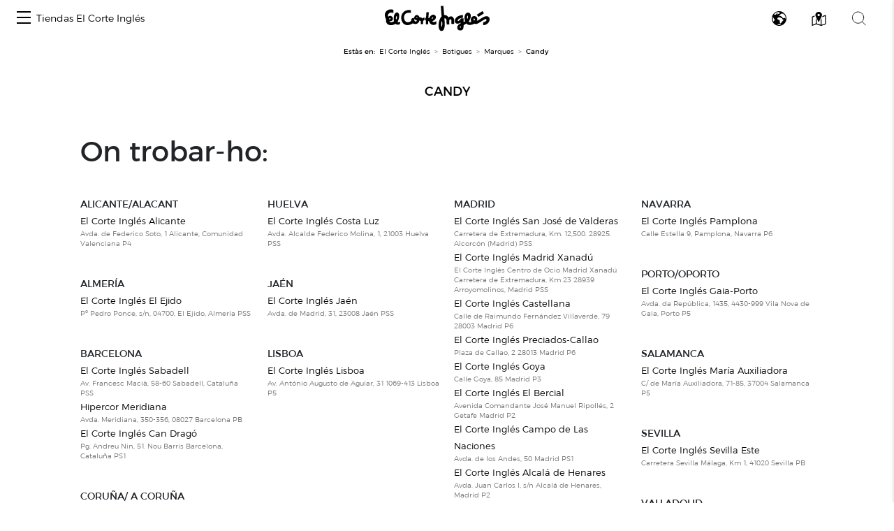

--- FILE ---
content_type: image/svg+xml
request_url: https://centroscomerciales.elcorteingles.es/assets/images/logo_eci.svg
body_size: 26510
content:
<svg width="120" height="29" viewBox="0 0 120 29" fill="none" xmlns="http://www.w3.org/2000/svg">
<path d="M67.0101 0.289429C67.0288 0.381765 67.0428 0.474101 67.0522 0.566437C67.0615 0.658773 67.0755 0.760343 67.0942 0.871146C67.1316 1.42516 67.1736 1.97918 67.2204 2.5332C67.2671 3.08721 67.3185 3.64123 67.3746 4.19525C67.412 4.65693 67.4447 5.11399 67.4727 5.56644C67.5007 6.01888 67.5428 6.47595 67.5989 6.93763C67.6362 7.39931 67.6736 7.85637 67.711 8.30882C67.7484 8.76127 67.7858 9.2091 67.8232 9.65231C67.8418 9.83698 67.8559 10.017 67.8652 10.1925C67.8745 10.3679 67.8886 10.548 67.9073 10.7326C69.0287 10.6403 70.01 10.8157 70.8511 11.259C71.6921 11.7022 72.365 12.4409 72.8697 13.475C73.0566 13.2534 73.2575 13.0641 73.4724 12.9072C73.6874 12.7502 73.9257 12.6163 74.1874 12.5055C74.6546 12.3024 75.1312 12.1869 75.6172 12.1592C76.1032 12.1315 76.5891 12.2285 77.0751 12.4501C77.4676 12.6163 77.7993 12.8471 78.0704 13.1426C78.3414 13.4381 78.561 13.7705 78.7292 14.1398C78.9348 14.5277 79.0937 14.9339 79.2058 15.3587C79.318 15.7834 79.3834 16.2174 79.4021 16.6606C79.4395 17.2516 79.4535 17.8425 79.4441 18.4335C79.4348 19.0244 79.4395 19.6246 79.4581 20.234V20.6218H76.234V20.511V20.4002V18.6966V17.0207C76.234 16.8545 76.2153 16.6883 76.1779 16.5221C76.1405 16.3559 76.0845 16.1989 76.0097 16.0512C75.8976 15.8665 75.7574 15.7234 75.5892 15.6218C75.4209 15.5203 75.234 15.4695 75.0284 15.4695C74.8041 15.4695 74.6079 15.5249 74.4397 15.6357C74.2715 15.7465 74.1406 15.9035 74.0472 16.1066C74.0098 16.2174 73.9724 16.3374 73.935 16.4667C73.8976 16.596 73.879 16.7253 73.879 16.8545C73.8603 17.5747 73.8556 18.295 73.8649 19.0152C73.8743 19.7354 73.879 20.4556 73.879 21.1759V21.3975H70.795C70.795 21.2867 70.7903 21.1805 70.781 21.0789C70.7716 20.9773 70.7669 20.8711 70.7669 20.7603C70.7296 20.1325 70.6922 19.5 70.6548 18.8628C70.6174 18.2257 70.58 17.584 70.5427 16.9376V16.4252C70.5427 16.2497 70.524 16.0789 70.4866 15.9127C70.3931 15.5249 70.2249 15.2017 69.9819 14.9432C69.739 14.6846 69.4306 14.5092 69.0567 14.4169C68.8138 14.343 68.6175 14.3661 68.468 14.4861C68.3185 14.6061 68.2343 14.7862 68.2157 15.0263C68.2157 15.1001 68.2203 15.1832 68.2297 15.2756C68.239 15.3679 68.2437 15.451 68.2437 15.5249L68.4119 16.9099C68.468 17.3716 68.5147 17.8333 68.5521 18.295C68.5895 18.7936 68.6175 19.2922 68.6362 19.7908C68.6549 20.2894 68.6642 20.788 68.6642 21.2867C68.6455 22.0069 68.5941 22.7317 68.51 23.4612C68.4259 24.1906 68.2811 24.9062 68.0755 25.608C67.9633 25.9589 67.8278 26.3051 67.669 26.6468C67.5101 26.9884 67.3092 27.307 67.0662 27.6024C66.8419 27.8795 66.5849 28.1103 66.2952 28.295C66.0055 28.4796 65.6737 28.6089 65.2999 28.6828L65.2859 28.6966C65.2765 28.7059 65.2625 28.7105 65.2438 28.7105H64.599C64.3373 28.6366 64.0897 28.5397 63.856 28.4196C63.6224 28.2996 63.4028 28.138 63.1972 27.9349C62.9355 27.6763 62.7159 27.3855 62.5383 27.0623C62.3608 26.7391 62.2159 26.4021 62.1038 26.0512C61.9543 25.6265 61.8421 25.2063 61.7673 24.7908C61.6926 24.3753 61.6365 23.9459 61.5991 23.5027C61.5617 23.078 61.5431 22.6486 61.5431 22.2146C61.5431 21.7807 61.5711 21.3513 61.6272 20.9265C61.7393 19.6708 61.9636 18.4427 62.3 17.2423C62.6365 16.042 63.1318 14.897 63.7859 13.8074C63.9542 13.5489 64.1364 13.3042 64.3326 13.0734C64.5289 12.8425 64.7205 12.6071 64.9074 12.367C64.9448 12.3116 64.9728 12.2654 64.9915 12.2285C65.0102 12.1916 65.0195 12.1362 65.0195 12.0623C64.9822 11.6745 64.9494 11.282 64.9214 10.885C64.8934 10.488 64.8607 10.0955 64.8233 9.70771C64.8046 9.3753 64.7766 9.04289 64.7392 8.71048C64.7018 8.37807 64.6738 8.04566 64.6551 7.71325C64.6364 7.39931 64.613 7.08537 64.585 6.77142C64.5569 6.45748 64.5336 6.14354 64.5149 5.8296C64.4775 5.42332 64.4448 5.01704 64.4168 4.61076C64.3887 4.20448 64.356 3.7982 64.3186 3.39192C64.2999 3.17032 64.2812 2.95333 64.2626 2.74095C64.2439 2.52858 64.2252 2.31159 64.2065 2.08998C64.1878 1.81297 64.1644 1.53597 64.1364 1.25896C64.1084 0.98195 64.085 0.695708 64.0663 0.400232C64.2532 0.400232 64.4401 0.395615 64.627 0.386382C64.8139 0.377148 65.0008 0.372531 65.1878 0.372531C65.4681 0.354064 65.7438 0.340214 66.0148 0.33098C66.2858 0.321746 66.5615 0.31713 66.8419 0.31713C66.8606 0.298662 66.8839 0.289429 66.912 0.289429H67.0101ZM65.7765 20.234C65.7578 19.957 65.7438 19.6892 65.7345 19.4307C65.7251 19.1722 65.7018 18.9044 65.6644 18.6274C65.6457 18.4796 65.613 18.3273 65.5662 18.1703C65.5195 18.0133 65.4775 17.861 65.4401 17.7133C65.4027 17.6394 65.356 17.6024 65.2999 17.6024C65.2438 17.6024 65.1971 17.6394 65.1597 17.7133C65.1223 17.7502 65.0896 17.7964 65.0616 17.8518C65.0336 17.9072 65.0102 17.9626 64.9915 18.018C64.8794 18.3688 64.7999 18.7197 64.7532 19.0706C64.7065 19.4215 64.6738 19.7723 64.6551 20.1232C64.6177 20.5849 64.599 21.042 64.599 21.4944C64.599 21.9469 64.627 22.3947 64.6831 22.8379C64.7018 23.0041 64.7345 23.1657 64.7812 23.3227C64.828 23.4796 64.87 23.6412 64.9074 23.8074C64.9261 23.8444 64.9494 23.8767 64.9775 23.9044C65.0055 23.9321 65.0289 23.9459 65.0476 23.9459C65.085 23.9459 65.1223 23.9321 65.1597 23.9044C65.1971 23.8767 65.2251 23.8444 65.2438 23.8074C65.2812 23.7336 65.3186 23.6551 65.356 23.572C65.3933 23.4889 65.4214 23.4104 65.4401 23.3365C65.5709 22.8194 65.6597 22.3024 65.7064 21.7853C65.7532 21.2682 65.7765 20.7511 65.7765 20.234ZM0.0598104 9.84622C0.0971919 9.68001 0.129901 9.50919 0.157937 9.33375C0.185973 9.15831 0.228027 8.98749 0.2841 8.82129C0.564461 7.91639 0.989676 7.15 1.55974 6.52212C2.12981 5.89423 2.83539 5.38638 3.67647 4.99857C4.23719 4.72156 4.81661 4.52766 5.41471 4.41685C6.01282 4.30605 6.62027 4.25988 7.23706 4.27835C7.62957 4.27835 8.02207 4.3199 8.41458 4.403C8.80709 4.4861 9.19025 4.60152 9.56406 4.74926C9.60144 4.76773 9.63415 4.7862 9.66219 4.80466C9.69022 4.82313 9.70424 4.86007 9.70424 4.91547V8.33652C9.70424 8.34575 9.6949 8.3596 9.6762 8.37807C9.65751 8.3596 9.63415 8.34575 9.60611 8.33652C9.57808 8.32729 9.54537 8.32267 9.50799 8.32267C9.13417 8.17493 8.75101 8.0549 8.35851 7.96256C7.966 7.87022 7.56415 7.83329 7.15295 7.85176C6.38663 7.88869 5.6904 8.1103 5.06426 8.51658C4.43812 8.92286 4.00356 9.4861 3.76058 10.2063C3.62974 10.5941 3.569 10.9819 3.57835 11.3698C3.58769 11.7576 3.64844 12.1454 3.76058 12.5332C3.79796 12.5147 3.83067 12.4963 3.85871 12.4778C3.88674 12.4593 3.91011 12.4409 3.9288 12.4224C4.26523 12.2008 4.61568 12.0161 4.98015 11.8684C5.34462 11.7206 5.73245 11.6468 6.14365 11.6468C6.62961 11.6468 7.06884 11.7391 7.46135 11.9238C7.85386 12.1084 8.19963 12.3855 8.49869 12.7548C8.76036 13.0503 8.95661 13.3781 9.08745 13.7382C9.21828 14.0983 9.2837 14.4723 9.2837 14.8601C9.26501 15.4326 9.12015 15.9219 8.84914 16.3282C8.57812 16.7345 8.18094 17.0577 7.6576 17.2977C7.39593 17.427 7.12959 17.524 6.85857 17.5886C6.58756 17.6532 6.31187 17.6856 6.03151 17.6856C5.86329 17.704 5.69507 17.7086 5.52686 17.6994C5.35864 17.6902 5.18108 17.6856 4.99417 17.6856C5.12501 17.9072 5.26986 18.0918 5.42873 18.2396C5.5876 18.3873 5.77918 18.4981 6.00347 18.572C6.30252 18.7012 6.61092 18.7751 6.92866 18.7936C7.24641 18.8121 7.56415 18.7936 7.88189 18.7382C8.31178 18.6643 8.72298 18.5489 9.11548 18.3919C9.50799 18.235 9.89115 18.0457 10.265 17.8241C10.321 17.7871 10.3584 17.7502 10.3771 17.7133C10.3958 17.6763 10.3958 17.6301 10.3771 17.5747C10.3023 17.0761 10.2416 16.5683 10.1949 16.0512C10.1481 15.5341 10.1248 15.0263 10.1248 14.5277C10.1435 13.8074 10.2042 13.1011 10.307 12.4085C10.4098 11.716 10.6014 11.0374 10.8818 10.3725C11.0687 9.94779 11.2836 9.55536 11.5266 9.19525C11.7696 8.83514 12.078 8.51658 12.4518 8.23957C12.6948 8.07336 12.9471 7.93948 13.2088 7.83791C13.4704 7.73634 13.7508 7.69478 14.0498 7.71325C14.3676 7.73172 14.6526 7.8102 14.9049 7.94871C15.1573 8.08721 15.3769 8.2765 15.5638 8.51658C15.8068 8.79358 15.989 9.09368 16.1105 9.41685C16.232 9.74003 16.3208 10.0771 16.3768 10.4279C16.4703 11.0558 16.489 11.6791 16.4329 12.2977C16.3768 12.9164 16.2834 13.5304 16.1526 14.1398C16.003 14.7862 15.8161 15.4279 15.5918 16.0651C15.3675 16.7022 15.1152 17.3254 14.8349 17.9349C14.8162 17.9718 14.7975 18.0041 14.7788 18.0318C14.7601 18.0595 14.7414 18.0918 14.7227 18.1288C14.6666 18.2396 14.6479 18.3365 14.6666 18.4196C14.6853 18.5027 14.7507 18.572 14.8629 18.6274C14.9377 18.6458 15.0171 18.6643 15.1012 18.6828C15.1853 18.7012 15.2647 18.7105 15.3395 18.7105C15.7133 18.729 16.0731 18.6874 16.4189 18.5858C16.7647 18.4843 17.0871 18.3227 17.3861 18.1011C17.3861 18.0826 17.3908 18.0734 17.4002 18.0734H17.4422V20.6218C17.4422 20.6772 17.4375 20.7234 17.4282 20.7603C17.4189 20.7973 17.3861 20.825 17.3301 20.8434C16.6198 21.2682 15.8956 21.5083 15.1573 21.5637C14.419 21.6191 13.676 21.4713 12.9284 21.1205C12.7789 21.0466 12.6387 20.9589 12.5079 20.8573C12.377 20.7557 12.2462 20.6588 12.1153 20.5664L11.5546 20.8988C11.3677 21.0097 11.1808 21.1112 10.9939 21.2036C10.5079 21.4436 10.0173 21.6375 9.52201 21.7853C9.0267 21.933 8.51738 22.0346 7.99404 22.09C7.35855 22.1639 6.74176 22.1685 6.14365 22.1038C5.54555 22.0392 4.95679 21.8868 4.37738 21.6468C3.49891 21.259 2.81202 20.7419 2.31672 20.0955C1.82141 19.4492 1.50834 18.6551 1.37751 17.7133C1.34013 17.3808 1.32611 17.053 1.33545 16.7299C1.3448 16.4067 1.37751 16.0789 1.43358 15.7465V15.6357C1.43358 15.5988 1.42424 15.5711 1.40554 15.5526C1.12518 15.017 0.877531 14.4723 0.662587 13.9182C0.447644 13.3642 0.284099 12.7917 0.171955 12.2008C0.153264 12.09 0.11121 11.8268 0.0457924 11.4113C-0.0196253 10.9958 -0.0149526 10.4741 0.0598104 9.84622ZM13.9097 12.9487C13.891 12.8564 13.8723 12.7456 13.8536 12.6163C13.8349 12.487 13.8069 12.3485 13.7695 12.2008C13.7695 12.1269 13.7508 12.0484 13.7134 11.9653C13.676 11.8822 13.6013 11.8314 13.4891 11.813C13.3957 11.813 13.3209 11.8499 13.2648 11.9238C13.2088 11.9976 13.162 12.0715 13.1246 12.1454C12.9004 12.6071 12.7602 13.078 12.7041 13.5581C12.648 14.0383 12.648 14.5277 12.7041 15.0263C12.7228 15.1001 12.7462 15.1648 12.7742 15.2202C12.8022 15.2756 12.8256 15.3402 12.8443 15.4141C12.9004 15.488 12.9658 15.5341 13.0405 15.5526C13.1153 15.5711 13.1807 15.5341 13.2368 15.4418C13.2929 15.4048 13.3396 15.3587 13.377 15.3033C13.4144 15.2479 13.4424 15.1832 13.4611 15.1094C13.6293 14.7954 13.7414 14.4584 13.7975 14.0983C13.8536 13.7382 13.891 13.355 13.9097 12.9487ZM5.75115 15.5526C5.95674 15.5526 6.12963 15.4833 6.26981 15.3448C6.41 15.2063 6.48009 15.0447 6.48009 14.8601C6.48009 14.6569 6.40532 14.4861 6.2558 14.3476C6.10627 14.2091 5.93805 14.1398 5.75115 14.1398C5.56424 14.1398 5.39602 14.2137 5.2465 14.3615C5.09697 14.5092 5.03155 14.6754 5.05024 14.8601C5.05024 15.0447 5.12033 15.2063 5.26051 15.3448C5.40069 15.4833 5.56424 15.5526 5.75115 15.5526ZM43.1513 14.6939C43.3196 14.3245 43.6186 14.0521 44.0485 13.8767C44.4784 13.7012 44.8709 13.6412 45.226 13.6966C45.2634 13.6966 45.2961 13.7012 45.3242 13.7105C45.3522 13.7197 45.3662 13.752 45.3662 13.8074V16.5498L45.0858 16.6052L44.8055 16.6606C44.4504 16.753 44.184 16.9099 44.0065 17.1315C43.8289 17.3531 43.7401 17.6486 43.7401 18.018V20.8711H41.1888V20.788V20.7049V19.4723C41.1888 19.0567 41.1982 18.6458 41.2169 18.2396C41.2169 17.8148 41.1 17.5009 40.8664 17.2977C40.6328 17.0946 40.3477 16.9746 40.0113 16.9376C39.9365 16.9192 39.8571 16.9099 39.773 16.9099C39.6889 16.9099 39.6001 16.9007 39.5067 16.8822C39.5067 16.993 39.4973 17.0946 39.4786 17.1869C39.4599 17.2793 39.4412 17.3624 39.4225 17.4362C39.3291 17.9164 39.1515 18.3411 38.8899 18.7105C38.6282 19.0798 38.3104 19.4122 37.9366 19.7077C37.5067 20.0586 37.0395 20.331 36.5348 20.5249C36.0302 20.7188 35.4975 20.8157 34.9368 20.8157C34.4695 20.8157 34.0162 20.7557 33.577 20.6357C33.1378 20.5157 32.7219 20.3448 32.3294 20.1232C32.2359 20.0678 32.1518 20.0401 32.0771 20.0401C32.0023 20.0401 31.9182 20.0678 31.8248 20.1232C31.1893 20.5295 30.5351 20.8804 29.8622 21.1759C29.1894 21.4713 28.4885 21.7022 27.7595 21.8684C26.9184 22.053 26.096 22.1177 25.2923 22.0623C24.4886 22.0069 23.7036 21.7945 22.9373 21.4252C22.3579 21.1297 21.8439 20.7742 21.3953 20.3587C20.9467 19.9432 20.5542 19.4676 20.2178 18.9321C19.8253 18.3411 19.5216 17.7271 19.3066 17.09C19.0917 16.4529 18.9375 15.7834 18.844 15.0817C18.7319 14.1952 18.7272 13.3227 18.83 12.4639C18.9328 11.6052 19.1711 10.7696 19.5449 9.95702C20.1056 8.70125 20.858 7.69017 21.8018 6.92378C22.7457 6.15739 23.8812 5.61722 25.2082 5.30328C25.8811 5.13707 26.554 5.04012 27.2268 5.01242C27.8997 4.98472 28.5819 5.0078 29.2735 5.08167C29.3669 5.10014 29.465 5.11399 29.5678 5.12322C29.6706 5.13246 29.7688 5.13707 29.8622 5.13707V8.32267C29.7314 8.3042 29.6005 8.28112 29.4697 8.25342C29.3389 8.22572 29.208 8.20263 29.0772 8.18417C28.4978 8.07336 27.9137 8.02258 27.325 8.03181C26.7362 8.04104 26.1521 8.12876 25.5727 8.29497C24.7503 8.53504 24.0587 8.92286 23.498 9.4584C22.9373 9.99395 22.5261 10.668 22.2644 11.4806C21.9467 12.4593 21.8486 13.415 21.9701 14.3476C22.0915 15.2802 22.442 16.1805 23.0214 17.0484C23.3391 17.5286 23.7176 17.9164 24.1569 18.2119C24.5961 18.5073 25.1054 18.7012 25.6848 18.7936C26.096 18.8675 26.5026 18.8721 26.9044 18.8074C27.3063 18.7428 27.7034 18.6366 28.0959 18.4889C28.4511 18.3411 28.8015 18.1703 29.1473 17.9764C29.4931 17.7825 29.8155 17.5655 30.1145 17.3254C30.1519 17.307 30.1753 17.2793 30.1846 17.2423C30.194 17.2054 30.1987 17.1685 30.1987 17.1315C30.1426 16.7622 30.1379 16.3975 30.1846 16.0374C30.2314 15.6772 30.3762 15.3402 30.6192 15.0263C30.8622 14.6754 31.1566 14.4076 31.5023 14.2229C31.8481 14.0383 32.2453 13.9552 32.6939 13.9736C33.0116 13.9921 33.2686 14.1075 33.4649 14.3199C33.6611 14.5323 33.7592 14.7954 33.7592 15.1094C33.7779 15.294 33.7826 15.4833 33.7733 15.6772C33.7639 15.8711 33.7779 16.0604 33.8153 16.2451C33.834 16.4113 33.8574 16.5729 33.8854 16.7299C33.9134 16.8868 33.9555 17.0392 34.0116 17.1869C34.1985 17.6856 34.4975 17.9672 34.9087 18.0318C35.3199 18.0964 35.6937 18.0272 36.0302 17.8241C36.1049 17.7687 36.1797 17.704 36.2545 17.6301C36.3292 17.5563 36.3946 17.4824 36.4507 17.4085C36.5816 17.2054 36.6143 17.0253 36.5488 16.8684C36.4834 16.7114 36.3479 16.6052 36.1423 16.5498C36.0115 16.4944 35.8806 16.4529 35.7498 16.4252C35.619 16.3975 35.4975 16.3559 35.3853 16.3005C35.105 16.1897 34.8527 16.0512 34.6284 15.885C34.4041 15.7188 34.2078 15.5064 34.0396 15.2479C33.8153 14.9524 33.6798 14.6338 33.6331 14.2922C33.5864 13.9506 33.6004 13.6043 33.6751 13.2534C33.7686 12.7917 33.9415 12.3808 34.1938 12.0207C34.4461 11.6606 34.7685 11.3513 35.1611 11.0928C35.6283 10.7603 36.133 10.6034 36.675 10.6218C37.217 10.6403 37.7217 10.825 38.189 11.1759C38.5067 11.4159 38.7824 11.6929 39.016 12.0069C39.2497 12.3208 39.4599 12.6532 39.6468 13.0041C39.6655 13.0595 39.6936 13.1011 39.7309 13.1288C39.7683 13.1565 39.8244 13.1703 39.8992 13.1703C40.4225 13.1888 40.9225 13.2719 41.3991 13.4196C41.8757 13.5674 42.3103 13.8259 42.7028 14.1952C42.7775 14.2691 42.8523 14.3522 42.9271 14.4446C43.0018 14.5369 43.0766 14.62 43.1513 14.6939ZM37.1797 13.6689C37.1797 13.5397 37.1329 13.4242 37.0395 13.3227C36.946 13.2211 36.8245 13.1703 36.675 13.1703C36.5255 13.1703 36.3993 13.2211 36.2965 13.3227C36.1937 13.4242 36.1423 13.5489 36.1423 13.6966C36.1423 13.8259 36.1937 13.9413 36.2965 14.0429C36.3993 14.1445 36.5255 14.1952 36.675 14.1952C36.8245 14.1952 36.946 14.1491 37.0395 14.0567C37.1329 13.9644 37.1797 13.8351 37.1797 13.6689ZM46.2353 16.6052V15.2202V13.8351H47.1886C47.2446 12.7825 47.31 11.7391 47.3848 10.7049C47.4596 9.67078 47.525 8.62738 47.5811 7.57475H50.3847C50.2912 8.66431 50.2024 9.7585 50.1183 10.8573C50.0342 11.9561 49.9548 13.0595 49.88 14.1675H50.665C50.7024 14.1675 50.7305 14.1537 50.7491 14.126C50.7678 14.0983 50.7865 14.066 50.8052 14.029C51.0108 13.6228 51.2398 13.2303 51.4921 12.8518C51.7444 12.4732 52.0388 12.1269 52.3752 11.813C52.7304 11.4436 53.1135 11.1343 53.5247 10.885C53.9359 10.6357 54.3938 10.4556 54.8985 10.3448C55.7209 10.1971 56.4779 10.331 57.1694 10.7465C57.861 11.162 58.2909 11.776 58.4591 12.5886C58.5525 13.0133 58.5479 13.4242 58.4451 13.8213C58.3423 14.2183 58.1787 14.6015 57.9544 14.9709C57.6741 15.3956 57.3423 15.7696 56.9591 16.0928C56.576 16.4159 56.1601 16.7068 55.7115 16.9653C55.5246 17.0761 55.3284 17.1823 55.1228 17.2839C54.9172 17.3855 54.7116 17.4916 54.506 17.6024C54.4873 17.6024 54.4686 17.6071 54.4499 17.6163C54.4312 17.6255 54.4125 17.6394 54.3938 17.6579C54.5807 17.9349 54.805 18.1565 55.0667 18.3227C55.3284 18.4889 55.6274 18.5904 55.9639 18.6274C56.3564 18.6643 56.7255 18.6274 57.0713 18.5166C57.4171 18.4058 57.7582 18.258 58.0946 18.0734C58.2441 17.9995 58.3843 17.921 58.5151 17.8379C58.646 17.7548 58.7862 17.6671 58.9357 17.5747V20.5387C58.9357 20.6126 58.9217 20.6772 58.8936 20.7326C58.8656 20.788 58.8235 20.8434 58.7675 20.8988C58.4497 21.1574 58.0993 21.3651 57.7161 21.5221C57.333 21.6791 56.9358 21.776 56.5246 21.813C55.9639 21.8868 55.4172 21.8822 54.8845 21.7991C54.3518 21.716 53.8425 21.5452 53.3565 21.2867C52.7584 20.9727 52.2631 20.5803 51.8706 20.1094C51.4781 19.6385 51.1697 19.0983 50.9454 18.4889C50.8893 18.3596 50.8286 18.2303 50.7632 18.1011C50.6977 17.9718 50.6277 17.8518 50.5529 17.741C50.5155 17.6856 50.4594 17.6301 50.3847 17.5747C50.3099 17.5193 50.2351 17.4824 50.1604 17.4639C50.0295 17.427 49.9174 17.4409 49.824 17.5055C49.7305 17.5701 49.6838 17.6763 49.6838 17.8241V21.2036H46.9082V18.9598V16.6883C46.796 16.6699 46.6839 16.656 46.5718 16.6468C46.4596 16.6375 46.3475 16.6237 46.2353 16.6052ZM55.3471 13.5581C55.3471 13.3735 55.3003 13.2488 55.2069 13.1842C55.1134 13.1195 54.9826 13.1241 54.8144 13.198C54.7396 13.235 54.6602 13.2811 54.5761 13.3365C54.492 13.3919 54.4219 13.4566 54.3658 13.5304C54.2163 13.6782 54.0901 13.8444 53.9873 14.029C53.8845 14.2137 53.8238 14.4261 53.8051 14.6662C53.8051 14.8139 53.8471 14.9155 53.9312 14.9709C54.0154 15.0263 54.1322 15.0355 54.2817 14.9986C54.5247 14.9062 54.763 14.7077 54.9966 14.403C55.2303 14.0983 55.3471 13.8167 55.3471 13.5581ZM105.392 17.1869C105.504 17.15 105.621 17.1085 105.742 17.0623C105.864 17.0161 105.971 16.9746 106.064 16.9376C106.532 16.7345 106.985 16.5083 107.424 16.259C107.863 16.0097 108.298 15.7465 108.728 15.4695C109.419 15.0447 110.116 14.6154 110.817 14.1814C111.517 13.7474 112.242 13.3458 112.989 12.9764C113.401 12.7733 113.816 12.5886 114.237 12.4224C114.658 12.2562 115.092 12.1454 115.541 12.09C115.971 12.0161 116.396 11.993 116.816 12.0207C117.237 12.0484 117.643 12.1454 118.036 12.3116C118.597 12.5332 119.036 12.8564 119.354 13.2811C119.671 13.7059 119.868 14.2045 119.942 14.777C120.054 15.5711 120.003 16.3282 119.788 17.0484C119.573 17.7687 119.232 18.4519 118.765 19.0983C118.167 19.8924 117.461 20.5249 116.648 20.9958C115.835 21.4667 114.933 21.8037 113.943 22.0069C113.737 22.0438 113.522 22.0761 113.298 22.1038C113.073 22.1315 112.849 22.1546 112.625 22.1731V22.0484V21.9515V20.5526V19.126C112.625 19.0706 112.634 19.0244 112.653 18.9875C112.672 18.9506 112.718 18.9229 112.793 18.9044C113.316 18.7566 113.826 18.572 114.321 18.3504C114.816 18.1288 115.288 17.861 115.737 17.547L116.129 17.2146C116.26 17.1038 116.354 16.9561 116.41 16.7714C116.522 16.439 116.508 16.1251 116.368 15.8296C116.228 15.5341 116.017 15.3402 115.737 15.2479C115.569 15.1925 115.405 15.174 115.246 15.1925C115.087 15.2109 114.933 15.2571 114.784 15.331C114.559 15.4418 114.335 15.5572 114.111 15.6772C113.887 15.7973 113.662 15.9312 113.438 16.0789C112.391 16.7068 111.345 17.3393 110.298 17.9764C109.251 18.6135 108.205 19.2553 107.158 19.9016C106.616 20.2156 106.055 20.4464 105.476 20.5941C104.896 20.7419 104.298 20.7973 103.681 20.7603C103.476 20.7419 103.28 20.7049 103.093 20.6495C102.906 20.5941 102.719 20.511 102.532 20.4002C102.513 20.3818 102.485 20.3725 102.448 20.3725C102.41 20.3725 102.382 20.3818 102.364 20.4002C101.896 20.7326 101.392 21.0004 100.85 21.2036C100.308 21.4067 99.747 21.5637 99.1675 21.6745C98.8498 21.7483 98.5227 21.7991 98.1863 21.8268C97.8499 21.8545 97.5134 21.8684 97.177 21.8684C96.635 21.8499 96.1163 21.7807 95.621 21.6606C95.1257 21.5406 94.6631 21.3144 94.2332 20.982C94.0837 20.8527 93.9388 20.7188 93.7986 20.5803L93.3641 20.1509C93.308 20.1879 93.2426 20.234 93.1678 20.2894C93.0931 20.3448 93.0089 20.4002 92.9155 20.4556C92.4669 20.7511 92.023 21.0512 91.5838 21.3559C91.1445 21.6606 90.7006 21.9699 90.2521 22.2839C90.2147 22.3024 90.1866 22.3301 90.168 22.367C90.1493 22.4039 90.1399 22.4501 90.1399 22.5055C90.196 23.0964 90.2007 23.6782 90.1539 24.2506C90.1072 24.8231 89.9717 25.3864 89.7474 25.9404C89.5044 26.5314 89.1633 27.0115 88.7241 27.3808C88.2849 27.7502 87.7475 27.981 87.112 28.0734C86.5139 28.1472 85.9392 28.1241 85.3878 28.0041C84.8364 27.8841 84.3364 27.6209 83.8879 27.2146C83.6075 26.9561 83.3925 26.6652 83.243 26.3421C83.0935 26.0189 83 25.6726 82.9627 25.3033C82.8879 24.5092 83.0094 23.789 83.3271 23.1426C83.6449 22.4963 84.0935 21.9145 84.6729 21.3975C84.9719 21.1389 85.285 20.9173 85.6121 20.7326C85.9392 20.548 86.2803 20.391 86.6354 20.2617C86.6915 20.2248 86.7289 20.1925 86.7475 20.1648C86.7662 20.1371 86.7756 20.0955 86.7756 20.0401V19.6246V19.2091C86.6634 19.2645 86.5606 19.3245 86.4672 19.3892C86.3737 19.4538 86.2803 19.5138 86.1868 19.5692C85.7943 19.7908 85.3925 19.9755 84.9813 20.1232C84.5701 20.271 84.1402 20.3633 83.6916 20.4002C83.2804 20.4556 82.8739 20.451 82.472 20.3864C82.0702 20.3217 81.6917 20.1602 81.3366 19.9016C81.0375 19.68 80.8039 19.4215 80.6357 19.126C80.4674 18.8305 80.3366 18.5166 80.2432 18.1842C80.0749 17.5193 80.0656 16.8961 80.2151 16.3144C80.3646 15.7326 80.617 15.1648 80.9721 14.6108C81.3646 14.0198 81.8272 13.5073 82.3599 13.0734C82.8926 12.6394 83.4767 12.2562 84.1121 11.9238C84.8037 11.5914 85.5093 11.3282 86.2289 11.1343C86.9485 10.9404 87.6821 10.7973 88.4297 10.7049C88.5979 10.6865 88.7568 10.6726 88.9063 10.6634C89.0558 10.6542 89.2147 10.6403 89.3829 10.6218V13.7797C89.1773 13.7982 88.9671 13.8213 88.7521 13.849C88.5372 13.8767 88.3269 13.909 88.1213 13.9459C87.5232 14.0383 86.9298 14.1722 86.341 14.3476C85.7523 14.523 85.2056 14.7954 84.7009 15.1648C84.4392 15.3494 84.2103 15.5572 84.014 15.788C83.8178 16.0189 83.6916 16.2913 83.6355 16.6052C83.6168 16.6976 83.6075 16.7899 83.6075 16.8822C83.6075 16.9746 83.6168 17.0669 83.6355 17.1592C83.6542 17.27 83.6869 17.3439 83.7337 17.3808C83.7804 17.4178 83.8598 17.427 83.972 17.4085C84.1776 17.4085 84.3645 17.367 84.5327 17.2839C84.7009 17.2008 84.8691 17.1038 85.0373 16.993C85.5046 16.6791 85.9065 16.3144 86.2429 15.8988C86.5793 15.4833 86.8503 15.017 87.0559 14.5C87.0746 14.463 87.0933 14.4307 87.112 14.403C87.1307 14.3753 87.1681 14.3615 87.2242 14.3615H90.0698C90.0792 14.3615 90.0932 14.3707 90.1119 14.3892V18.5166C90.4296 18.4058 90.7427 18.295 91.0511 18.1842C91.3595 18.0734 91.6726 17.9626 91.9903 17.8518C91.9155 17.6671 91.8501 17.4824 91.794 17.2977C91.738 17.1131 91.6819 16.9376 91.6258 16.7714C91.4763 16.1805 91.3688 15.5941 91.3034 15.0124C91.238 14.4307 91.224 13.8351 91.2614 13.2257C91.2987 12.5978 91.4015 11.9838 91.5698 11.3836C91.738 10.7834 91.9903 10.2156 92.3267 9.68001C92.5323 9.3476 92.766 9.05212 93.0276 8.79358C93.2893 8.53504 93.5884 8.31344 93.9248 8.12876C94.3173 7.94409 94.7051 7.85637 95.0883 7.86561C95.4715 7.87484 95.8499 7.95333 96.2238 8.10106C96.8779 8.34114 97.3826 8.69201 97.7377 9.1537C98.0928 9.61538 98.3171 10.1786 98.4106 10.8434C98.504 11.4159 98.5087 11.9838 98.4246 12.547C98.3405 13.1103 98.2143 13.6689 98.0461 14.2229C97.8218 14.8878 97.5555 15.5203 97.2471 16.1205C96.9387 16.7206 96.5789 17.2977 96.1677 17.8518C96.1303 17.8887 96.1163 17.921 96.1256 17.9487C96.135 17.9764 96.149 18.0087 96.1677 18.0457C96.3359 18.2303 96.5228 18.3781 96.7284 18.4889C96.934 18.5997 97.1583 18.6735 97.4013 18.7105C97.6442 18.7659 97.8826 18.7751 98.1162 18.7382C98.3498 18.7012 98.5788 18.6366 98.8031 18.5443C98.8591 18.5258 98.8965 18.5027 98.9152 18.475C98.9339 18.4473 98.9339 18.4058 98.9152 18.3504C98.7844 17.9626 98.6769 17.5701 98.5928 17.1731C98.5087 16.776 98.476 16.3744 98.4947 15.9681C98.4947 15.3956 98.5788 14.8508 98.747 14.3338C98.9152 13.8167 99.2143 13.3458 99.6442 12.921C99.9432 12.644 100.27 12.4178 100.625 12.2423C100.981 12.0669 101.364 11.9515 101.775 11.8961C102.28 11.8407 102.761 11.8591 103.219 11.9515C103.677 12.0438 104.111 12.2285 104.522 12.5055C104.915 12.7825 105.219 13.1149 105.434 13.5027C105.649 13.8905 105.775 14.3338 105.812 14.8324C105.849 15.2017 105.831 15.5664 105.756 15.9265C105.681 16.2867 105.578 16.6422 105.448 16.993C105.429 17.0115 105.42 17.03 105.42 17.0484C105.42 17.0669 105.41 17.0854 105.392 17.1038V17.1869ZM95.2986 12.4778V12.4085V12.3393L95.2425 11.9515C95.2238 11.8222 95.1958 11.6929 95.1584 11.5637C95.121 11.4344 95.0556 11.3651 94.9621 11.3559C94.8687 11.3467 94.7846 11.3882 94.7098 11.4806L94.5977 11.6468C94.5603 11.7022 94.5322 11.7483 94.5135 11.7853C94.3266 12.1731 94.2098 12.5655 94.1631 12.9626C94.1164 13.3596 94.1024 13.7705 94.121 14.1952C94.1397 14.2876 94.1631 14.3799 94.1911 14.4723C94.2192 14.5646 94.2519 14.6569 94.2893 14.7493C94.3266 14.8231 94.3827 14.8647 94.4575 14.8739C94.5322 14.8832 94.5977 14.8508 94.6537 14.777L94.7799 14.6523C94.8266 14.6061 94.8593 14.5554 94.878 14.5C95.0275 14.186 95.135 13.8582 95.2004 13.5166C95.2659 13.1749 95.2986 12.8287 95.2986 12.4778ZM103.093 15.8296C103.093 15.6449 103.074 15.4787 103.037 15.331C102.999 15.1832 102.934 15.0447 102.84 14.9155C102.709 14.7123 102.541 14.6108 102.336 14.6108C102.13 14.6108 101.952 14.7123 101.803 14.9155C101.653 15.1371 101.579 15.4048 101.579 15.7188C101.579 16.0327 101.653 16.3005 101.803 16.5221C101.952 16.7622 102.135 16.8776 102.35 16.8684C102.565 16.8591 102.747 16.7345 102.896 16.4944C102.952 16.3836 102.999 16.2682 103.037 16.1482C103.074 16.0281 103.093 15.9219 103.093 15.8296ZM85.9065 24.1952V24.3061C85.9251 24.4353 85.9719 24.56 86.0466 24.68C86.1214 24.8 86.2242 24.8785 86.355 24.9155C86.4672 24.9709 86.584 24.9801 86.7055 24.9432C86.827 24.9062 86.9251 24.8416 86.9999 24.7493C87.112 24.62 87.1821 24.463 87.2101 24.2783C87.2382 24.0937 87.2055 23.9275 87.112 23.7797C87.0186 23.5766 86.8737 23.4612 86.6775 23.4335C86.4812 23.4058 86.299 23.4658 86.1307 23.6135C86.056 23.7059 85.9999 23.7982 85.9625 23.8905C85.9251 23.9829 85.9065 24.0844 85.9065 24.1952ZM113.466 8.82129C112.438 9.4861 111.41 10.1463 110.382 10.8019C109.354 11.4575 108.317 12.1084 107.27 12.7548C106.952 12.367 106.63 11.9746 106.303 11.5775C105.976 11.1805 105.644 10.7788 105.307 10.3725C106.392 9.67078 107.48 8.97364 108.574 8.28112C109.667 7.5886 110.765 6.89146 111.868 6.18971C112.13 6.63292 112.396 7.07152 112.667 7.5055C112.938 7.93948 113.204 8.37807 113.466 8.82129Z" fill="black"/>
</svg>
